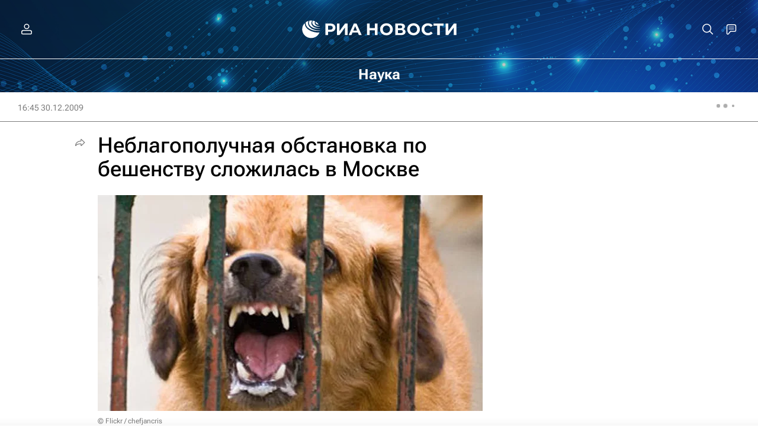

--- FILE ---
content_type: text/html
request_url: https://tns-counter.ru/nc01a**R%3Eundefined*rian_ru/ru/UTF-8/tmsec=rian_ru/591667343***
body_size: -71
content:
121F6E1E696DD527X1768805671:121F6E1E696DD527X1768805671